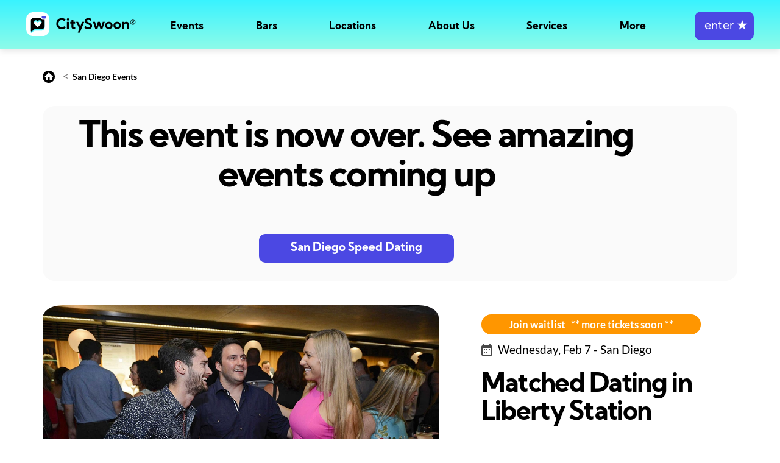

--- FILE ---
content_type: text/html;charset=UTF-8
request_url: https://cityswoon.com/speed-dating-san-diego-the-bar-at-moniker-general-4902
body_size: 9748
content:



<!DOCTYPE html>
<html lang="en">
<head>
<meta charset="UTF-8">
<meta name="viewport" content="width=device-width, initial-scale=1"/>


			<link rel="alternate" hreflang="en-us" href="https://cityswoon.com/speed-dating-event.jsp"/>
			<link rel="alternate" hreflang="en-au" href="https://cityswoon.com.au/speed-dating-event.jsp"/>
			<link rel="alternate" hreflang="en-ca" href="https://cityswoon.com/ca/speed-dating-event.jsp"/>
			<link rel="alternate" hreflang="en-gb" href="https://cityswoon.com/uk/speed-dating-event.jsp"/>
			<link rel="alternate" hreflang="x-default" href="https://cityswoon.com/speed-dating-event.jsp" />
		
 
	
<link rel="canonical" href="https://cityswoon.com/speed-dating-san-diego-the-bar-at-moniker-general-4902"/>

	 	<script>window.dataLayer = window.dataLayer || [];  
		(function(w,d,s,l,i){w[l]=w[l]||[];w[l].push({'gtm.start':
		new Date().getTime(),event:'gtm.js'});var f=d.getElementsByTagName(s)[0],
		j=d.createElement(s),dl=l!='dataLayer'?'&l='+l:'';j.async=true;j.src=
		'https://www.googletagmanager.com/gtm.js?id='+i+dl;f.parentNode.insertBefore(j,f);
		})(window,document,'script','dataLayer','GTM-K4LZ4VH');</script>
		<!-- End Google Tag Manager -->
	 




  
    <!-- Bootstrap CSS -->
    <link rel="stylesheet" href="https://cdn.cityswoon.com/css/bootstrapBitsWeUse.css" media="print" onload="this.media='all'; this.onload=null;">
	<!--custom css-->
    <link rel="stylesheet" href="https://cdn.cityswoon.com/css/styleBasics.css">
    <!--fonts link-->
    <link rel="stylesheet" href="https://cdn.cityswoon.com/css/styleFonts.css">
    <!--favicon-->
    <link rel="icon" href="https://cdn.cityswoon.com/images/favicon.ico" type="image/ico" sizes="16x16">
    <link href="https://cdnjs.cloudflare.com/ajax/libs/font-awesome/7.0.0/css/all.min.css" rel="stylesheet" media="print" onload="this.media='all'; this.onload=null;" crossorigin="anonymous" referrerpolicy="no-referrer" />















<script>
	function isEmailFilled() { 
		return !isEmpty(document.getElementById('email').value);
	}
	function trim(str) {
		return str.replace(/^\s+|\s+$/g,""); 
	}
	function isEmpty(str) {
		return (trim(str) == '');
	}
	function displayDiv(divName) {
		document.getElementById(divName).style.display='block';
	}
	function hideDiv(divName) { 
		document.getElementById(divName).style.display='none';
	}

	function loadImages() {
																		
					document.getElementById('tessing7716').src = "https://cdn.cityswoon.com/serverImages/dating/singles-event-swapping-numbers.webp";
																				
					document.getElementById('tessing7796').src = "https://cdn.cityswoon.com/serverImages/dating/singles-laughing-on-date.webp";
																				
					document.getElementById('tessing7636').src = "https://cdn.cityswoon.com/serverImages/dating/singles-events-happy-dating-couple.webp";
																				
					document.getElementById('tessing7802').src = "https://cdn.cityswoon.com/serverImages/dating/local-singles-dating-near-me.webp";
				
	}
	
	function initAjax() {
		// we only want to call this once, not periodically. 
		ajaxGeoCountry();
	}
	

	function ajaxGeoCountry() {
		var ajaxGeo;
		if (window.XMLHttpRequest) {
			ajaxGeo = new XMLHttpRequest();  // for most browsers
		} else {
			ajaxGeo = new ActiveXObject("Microsoft.XMLHTTP"); // for IE5 and IE6
		}
		// check it: /speed-dating-san-diego-the-bar-at-moniker-general-4902
		
		
		ajaxGeo.open("GET", "adminAjaxGeoCountry.jsp?callingPage=https://cityswoon.com/speed-dating-event.jsp&queryString=eventId=4902&homeOnRedirect=true", true);
		ajaxGeo.send();
	
		ajaxGeo.onreadystatechange = function() {
			// e.g. processing is finished and it's ok
			if ((ajaxGeo.readyState == 4) && (ajaxGeo.status == 200)) {
				var resp = trim(ajaxGeo.responseText);
				if (resp != '') {
					document.getElementById('diffCountryGeoContent').innerHTML=resp;
					document.getElementById('diffCountryGeoId').style.display = 'flex';
				}
			}
		};
	}


</script>

<link rel="stylesheet" href="https://cdn.cityswoon.com/css/styleEventPage.css">

<title>Speed Dating | San Diego | Singles Event 4902</title>
<meta name="description" content="CitySwoon is proud to invite you to our Matched Speed Dating at The Bar @ Moniker General - a new venue for us in Liberty Station! Come experience our fresh take on the old traditional form of speed dating!

Fill out a profile in under 5 minutes and be matched on a series of 6-8 quick-fire date rounds to THE most ..." />


<script type="application/ld+json">
{
	"@context": "https://schema.org/",
	"@type": "Event",
	"name": "Speed Dating San Diego | CitySwoon® | 33-45 years | at The Bar at Moniker General",
	"startDate": "2024-02-07T19:00-08:00",
	"endDate": "2024-02-07T21:00-08:00",
	"eventAttendanceMode": "https://schema.org/OfflineEventAttendanceMode",
	"eventStatus": "https://schema.org/EventScheduled",
	"image": "https://cdn.cityswoon.com/serverImages/dating/speed-dating-event-singles-connecting.webp",
	"description": "Speed Dating 2.0 @ Liberty Station",
	"typicalAgeRange": "33-45",
	"url": "https://CitySwoon.com/speed-dating-san-diego-the-bar-at-moniker-general-4902?utm_source=events_rich_results&utm_medium=organic&utm_campaign=event_purchase&utm_content=tickets",
		
					"location": {
						"@type": "Place",
						"name": "The Bar at Moniker General",
						"address":{
			      			"@type": "PostalAddress",
			      			"streetAddress": "2860 Sims Road",
			      			"addressLocality": "San Diego",
					    	"postalCode": "",
							"addressRegion": "California",
			      			"addressCountry": "us"
			    			}
			  			},
						
		"offers": {
		"@type": "Offer",
		"url":"https://CitySwoon.com/speed-dating-san-diego-the-bar-at-moniker-general-4902",
		"price": "39",
		"priceCurrency":"USD",
		"availability":"https://schema.org/InStock",
		"validFrom": "2023-11-07"
	}, 
	"organizer": {
        "@type": "Organization",
        "name": "CitySwoon",
        "url": "https://CitySwoon.com"
      }

}
</script>

<script type="application/ld+json">
{
  "@context": "https://schema.org",
  "@type": "BreadcrumbList",
  "itemListElement": [{
    "@type": "ListItem",
    "position": 1,
    "item": {
      "@id": "https://CitySwoon.com",
      "name": "Home",
      "image": "https://CitySwoon.com/images/coupleDating.jpg"
    }
  },{
    "@type": "ListItem",
    "position": 2,
    "item": {
      "@id": "https://CitySwoon.com/speed-dating-sandiego.jsp",
      "name": "Speed Dating San Diego",
      "image": "https://CitySwoon.com/images/singleWomanSpeedDatingOnline.jpg"
    }
  },{
    "@type": "ListItem",
    "position": 3,
    "item": {
      "@id": "https://CitySwoon.com/speed-dating-san-diego-the-bar-at-moniker-general-4902",
      "name": "Matched Dating in Liberty Station",
      "image": "https://cdn.cityswoon.com/serverImages/dating/speed-dating-event-singles-connecting.webp"
    }
  }]
}
</script> 

			<script>
				dataLayer.push({ ecommerce: null });  
				dataLayer.push({
				  event: "view_item",
				  ecommerce: {
				    currency: "USD",  
				    value: 39,
				    items: [
				      {
				        item_id: "4902",
				        item_name: "Matched Dating in Liberty Station",
				        item_category: "Event",
				        price: 39
				      }
				    ]
				  }
				});
			</script>
		



	
	

 		
	
<style>

	html, body {width: auto!important; overflow-x: hidden!important} 
	
	#diffCountryGeoContent a { color:white !important; font-weight:bold; }
	#diffCountryGeoId {height:max-content;background-color:black;opacity:0.8;width:100%;line-height:2rem;padding-top:15px;align-items:center;justify-content:center;flex-direction:column;padding-left:7px;padding-right:7px;text-align:center;}

	a.specificEvent:hover { text-decoration: none;}

	#bottomFixed { position:fixed; bottom: 0px; width: 100%; height: 120px; background: #FAFAFA; box-shadow: 0 -1px 24px rgb(40 44 53 / 10%), 0 -2px 8px rgb(40 44 53 / 10%); }
	#bottomFixed button {width:230px; height: 47px; font-size: 1.125rem; font-family: 'Kumbh Sans', sans-serif; color: #ffffff; font-weight: 700; background-color: #4B48E3; border-radius: 10px; border: 2px solid #4B48E3; transition: 0.5s; line-height: 1;}
	#bottomFixed button:hover {background: linear-gradient(0deg, rgba(0, 0, 0, 0.4), rgba(0, 0, 0, 0.4)), #4B48E3;}
	#bottomFixed button:active {background: linear-gradient(0deg, rgba(0, 0, 0, 0.7), rgba(0, 0, 0, 0.7)), #4B48E3;}
	@media(min-width:991px){
		#bottomFixed { display:none; }
	}
	
	#menuSpacer { height:80px !important; }


</style>
</head>
<body onload="initAjax(); loadImages();">

<!--These tags are closed in the footer -->
<noscript>
  <div style="background:yellow;color:black;padding:20px;text-align:center;font-weight:bold;border:1px solid #ffeeba;position:fixed;top:0;left:0;width:100%;height:100px;z-index:9999;">
    JavaScript is disabled in your browser. Please enable it to use this site properly. <a href="https://www.enable-javascript.com/" target="_blank" style="color:black;text-decoration:underline;">Learn how</a>.
  </div>
</noscript>


		<!-- Google Tag Manager (noscript) -->
		<noscript><iframe src="https://www.googletagmanager.com/ns.html?id=GTM-K4LZ4VH"
		height="0" width="0" style="display:none;visibility:hidden"></iframe></noscript>
		<!-- End Google Tag Manager (noscript) -->
	 

<main>









<link rel="stylesheet" href="https://cdn.cityswoon.com/css/menus.css">
<script src="https://cdn.cityswoon.com/js/menus.js"></script>
<header id="header">
<nav class="navbar navbar-expand-lg fixedTop colored">
	 	<div id="logoAndHamburger">
	        <div>	
	        	<a class="navbar-brand" href="./"><img class="img-fluid" src="https://cdn.cityswoon.com/images/logoRegistered.svg" alt="logo"></a>
	        </div>
	        <div id="hamburger" onclick="toggleHamburgerMenu();">
			    <span></span>
			</div>
		</div>
		<div id="mainMenu">
			<ul>
		        <li ><a href="./#topOfEvents" onclick="closeHamburgerMenu();">Events</a></li>
		        <li ><a href="singles-bars-near-me.jsp">Bars</a></li>
		        <li><a href="javascript:void(0)" onclick="toggleSublistMobile(this.nextElementSibling)">Locations</a>
		        	<div class="sublist" >
						<ul>
						<li><a href="./#topOfEvents" onclick="closeHamburgerMenu();">See All</a></li>
							
										<li><a href="speed-dating-newyork.jsp">New York</a></li>
									
										<li><a href="speed-dating-losangeles.jsp">Los Angeles</a></li>
									
										<li><a href="speed-dating-sandiego.jsp">San Diego</a></li>
									
										<li><a href="speed-dating-sanfrancisco.jsp">San Francisco</a></li>
									
										<li><a href="speed-dating-sacramento.jsp">Sacramento</a></li>
									
										<li><a href="speed-dating-sanjose.jsp">San Jose</a></li>
									
										<li><a href="speed-dating-washingtondc.jsp">Washington DC</a></li>
									
										<li><a href="speed-dating-chicago.jsp">Chicago</a></li>
									
										<li><a href="speed-dating-seattle.jsp">Seattle</a></li>
									
										<li><a href="speed-dating-philadelphia.jsp">Philadelphia</a></li>
									
										<li><a href="speed-dating-boston.jsp">Boston</a></li>
									
										<li><a href="speed-dating-miami.jsp">Miami</a></li>
									
										<li><a href="speed-dating-fortlauderdale.jsp">Fort Lauderdale</a></li>
									
										<li><a href="speed-dating-tampa.jsp">Tampa</a></li>
									
										<li><a href="speed-dating-austin.jsp">Austin</a></li>
									
										<li><a href="speed-dating-houston.jsp">Houston</a></li>
									
										<li><a href="speed-dating-dallas.jsp">Dallas</a></li>
									
										<li><a href="speed-dating-sanantonio.jsp">San Antonio</a></li>
									
										<li><a href="speed-dating-minneapolis.jsp">Minneapolis</a></li>
									
										<li><a href="speed-dating-portland.jsp">Portland</a></li>
									
										<li><a href="speed-dating-denver.jsp">Denver</a></li>
									
										<li><a href="speed-dating-phoenix.jsp">Phoenix</a></li>
									
										<li><a href="speed-dating-atlanta.jsp">Atlanta</a></li>
									
							<li style="border-top: 1px solid white;opacity:0.6 ;height:1px;margin-top:10px;margin-bottom:10px;max-width:100px;"></li>
								
										<li style="padding-bottom:18px;"><a href="https://CitySwoon.com" style="color:white;font-size:1rem; ">USA</a></li>
						    			
										<li style="padding-bottom:18px;"><a href="https://CitySwoon.com/ca" style="color:white;font-size:1rem; ">Canada</a></li>
						    			
										<li style="padding-bottom:18px;"><a href="https://CitySwoon.com/uk" style="color:white;font-size:1rem; ">UK</a></li>
						    			
										<li style="padding-bottom:18px;"><a href="https://CitySwoon.com.au" style="color:white;font-size:1rem; ">Australia</a></li>
						    		
			        	</ul>
		        	</div>
		        </li>
		        <li><a href="javascript:void(0)" onclick="toggleSublistMobile(this.nextElementSibling)">About Us</a>
		        	<div class="sublist" >
						<ul>
			        		<li><a href="aboutUs.jsp">The CitySwoon Story</a></li>  
			        		<li><a href="speed-dating-algorithm.jsp">Our Algorithm</a></li>
			        		<li><a href="media.jsp">Articles we've been featured in</a></li>
			        	</ul>
		        	</div>
		        </li>
		        <li><a href="javascript:void(0)" onclick="toggleSublistMobile(this.nextElementSibling)">Services</a>
		        	<div class="sublist" >
						<ul>
			        		<li><a href="howItWorksEvent.jsp">Real Life Events</a></li>
			        		<li><a href="virtual-speed-dating.jsp">Virtual Speed Dating</a></li>
			        		<li><a href="online-dating.jsp">Online Dating</a></li>
			        	</ul>
		        	</div>
		        </li>
		        <li><a href="javascript:void(0)" onclick="toggleSublistMobile(this.nextElementSibling)">More</a>
		        	<div class="sublist">
						<ul>
			        		<li><a href="speed-dating-tips.jsp">Speed Dating Tips</a></li>
			        		<li><a href="./#howSpeedDatingWorks" onclick="closeHamburgerMenu();">How Speed Dating Works</a></li>
			        		<li><a href="singles-near-me.jsp">Meet Local Singles</a></li>
			        		<li><a href="biggestblinddate.jsp">World Record</a></li>
			        		<li><a href="infoFAQ.jsp">FAQ</a></li>
			        		<li><a href="https://CitySwoon.com/blog">Blog</a></li>
			        	</ul>
		        	</div> 
		        </li>
		        <li>
			        <form action="sign-in.jsp" method="post">
						<button id="joinButton" class="btn btn-primary" onclick="enterButtonClicked();">&nbsp;enter&nbsp;<b>&#9733;</b></button>
					</form>
				</li>
		    </ul>
		</div>
		<div id="blackOverlay"></div>
</nav>
</header>
<div id="loadingDiv" style="display:none;">
	<div class="invisibleOverlay">
		<div class="waitingWave">
		  <div class="wave"></div>
		  <div class="wave"></div>
		  <div class="wave"></div>
		  <div class="wave"></div>
		  <div class="wave"></div>
		  <div class="wave"></div>
		  <div class="wave"></div>
		  <div class="wave"></div>
		  <div class="wave"></div>
		  <div class="wave"></div>
		</div>
	</div>
</div>	
	

<div id="menuSpacer" style="height:120px; width:100%;margin:0px; padding:0px;overflow:auto;"></div>

<div id="mainWide">
<div id="mainCentered" style="min-height: 450px;">

<div id="diffCountryGeoId" style="display:none;">
	<div id="diffCountryGeoContent" class="bold white"></div>
</div>
	
<div style="max-width: 1170px;padding:15px; margin: 0 auto;">	

	<div style="margin-top:18px;margin-bottom:37px;">
		<a href="./"><img src="https://cdn.cityswoon.com/images/home.svg" alt="home"></a> &nbsp;&nbsp;&nbsp;<&nbsp; <a href="speed-dating-sandiego.jsp" style="font-size:14px;color:black;">San Diego Events</a>
	</div>	
		
	
				<a href="speed-dating-sandiego.jsp">
				<div class="curvedLightBack eleContainerCenter" style="flex-direction: column;width:100%;margin-bottom:40px;padding-bottom:30px;padding-top:20px;">
					<div style="max-width:90%; text-align: center;">
						<div style="padding-bottom:60px; font-size: 3.5rem;font-family: kumbh sans,sans-serif;font-weight: 700;color: #000;line-height: 1.1;letter-spacing: -.04em;">
							This event is now over. See amazing events coming up
							<br/>
						</div>
					</div>
					<div style="max-width:90%; text-align:center;">	
						<button style="width:320px;">San Diego Speed Dating</button>
					</div>
				</div>
				</a>
			
	
	
	
	      		
		      		
	<div class="eleContainer" >
		
		
		<div style="flex-basis: 57%;">
			<a href="speed-dating-ticket.jsp?eventId=4902" style="border-radius:10%;background-size:cover; background-position:50% 50%;">
			<img src="https://cdn.cityswoon.com/serverImages/dating/speed-dating-event-singles-connecting.webp" onerror="this.onerror=null; this.src='https://cdn.cityswoon.com/serverImages/dating/speed-dating-sydney-group-laughing-opera-house.webp';"  alt="people speed dating" style="max-width:100%;border-radius:5%;">
			<span role="img" aria-label="Happy people dating"></span>
			</a>
		</div>
	
		
		
		<div id="topWriting">
			
	                	<a href="speed-dating-ticket.jsp?eventId=4902" class="orangeBtn spaceBottomVerySmall" href="speed-dating-ticket.jsp?eventId=4902">Join waitlist &nbsp; ** more tickets soon **</a>
					    		

		
			<div class="spaceBottomSmall black" style="font-size:1.1rem;padding-top:10px;">
				<img src="https://cdn.cityswoon.com/images/calender.svg" alt="cal"> <span style="position:relative;top:2px;padding-left:5px;">Wednesday, Feb 7 - San Diego</span>
			</div>
			<h1 class="black" style="font-size:2.5rem;padding-top:5px;">Matched Dating in Liberty Station</h1>
			<div class="black spaceBottomSmall" style="font-size:1.1rem;word-wrap: break-word;">
				Speed Dating 2.0 @ Liberty Station     
			</div>
			<ul>
				
	  						<li>Great vibe: great location</li>
  		                    <li>A series of dates, matched to you</li>
  	                        <li>Fantastic CitySwoon hosts</li>
  	                        <li>Party mingle time after the dating</li>
	  		            
			</ul>
	             
	         <img src="https://cdn.cityswoon.com/images/clock.svg" alt="clock"> <span class="black bold" style="padding-left:5px;">Duration: 2 hours</span>
	         <img src="https://cdn.cityswoon.com/images/user.svg" alt="ages" style="padding-left:20px;"> <span class="black bold" style="padding-left:5px;">Ages: 33-45</span>
			                               
		</div>
	</div>
	<div id="descriptionSection" class="eleContainer">
		
		<div class="eventDescriptionDiv">
			<h4>The Event 
			
			<a style="padding-left:50px;font-size:16px;font-weight:normal;" href="howItWorksEvent.jsp?returnToPage=speed-dating-san-diego-the-bar-at-moniker-general-4902">What to expect?</a>
		</h4> 
			<div class="spaceTopSmall">
			
				
			
				CitySwoon is proud to invite you to our Matched Speed Dating at The Bar @ Moniker General - a new venue for us in Liberty Station! Come experience our fresh take on the old traditional form of speed dating!<br/><br/>Fill out a profile in under 5 minutes and be matched on a series of 6-8 quick-fire date rounds to THE most compatible singles in the room.<br/><br/>Check-in is on your phone, with NO match cards, drink tokens, paper or pens required - just bring your phone and your great attitude! So, please ensure it's fully charged.<br/><br/>The Venue<br/><br/>We are super excited to announce a return to Liberty Station, at a brand new venue for us! Join a group of like-minded singles at The Bar at Moniker General, an approachable, yet classy experience offered to the public. Ambient enough to host a date, casual enough to hang out with friends and relaxing enough to engage in work or projects utilizing the wifi. There is plenty of room to gather with friends and do what the team encourage best; create and cultivate community. This really is a unique and vibrant spot, perfect for a night of relaxed dates.<br/><br/>The Event:<br/><br/>- You will experience a series of relaxed mini-dates selected for you each round by an intelligent algorithm live at the event.<br/>- Hosted by a friendly and professional team.<br/>- Handpicked, top bar with a welcoming atmosphere.<br/>- Connect freely with your mutual matches the next day on CitySwoon.<br/>- Opportunity to connect with the other participants you don't date on the night.<br/><br/>Why CitySwoon?<br/><br/>The success rate is higher than both online dating and traditional speed dating! But don't let the tech fool you - this is all about meeting REAL people in REAL life!<br/><br/>- Over 95% receive a mutual match<br/>- A closely-managed balance of men &amp; women - we work very hard at it!<br/>- Bigger events mean better events.<br/>- Over 8 years of experience! Many thousands of events plus hundreds of thousands of matches, relationships and marriages!<br/>- Meticulously planned events - we don't want to waste your time with cancellations, so we only list the events we're very confident will run.<br/>- Never date the same person twice - our system remembers who you've already met so you'll always have a new person to meet on each date round! (This is for real life and virtual events too). So, book into several events with confidence.<br/><br/>Find out more at the What to Expect link above.<br/><br/>Fun fact: Cityswoon still holds the Guiness World Record that launched us!<br/><br/>***If you buy a ticket for the opposite gender you BOTH save $10***<br/><br/>Other things to note.<br/><br/>- You will kindly adhere to all host and venue instructions, including all applicable health guidelines.<br/><br/>* A completed CitySwoon simple profile is required to participate. Tickets will NOT be available at the door. Tickets are limited by venue capacity and high demand.<br/><br/>**To support our venue partner, there is a 1 drink or food item minimum.<br/><br/>***A $19 day-of cancellation or no-show fee may be charged if you fail to attend the event or cancel your ticket at least 24 hours in advance.<br/><br/>****Tickets are non-refundable, and all purchases are final. To receive an event credit or ticket transfer, please contact our Customer Service team at least 7 days prior to the event date. Our Terms &amp; Conditions apply. See FAQs for details.
			</div>
		</div>
		
		
		<div class="eventDetailsDiv">
			<div>
				
			
				<h4 >Date & Location</h4>
				<div class="spaceTopSmall black" style="font-size:1.1rem;">
					<img src="https://cdn.cityswoon.com/images/calender.svg" alt="cal"> <span style="position:relative;top:2px;padding-left:5px;">Wed Feb 7 - 7 pm</span>
				</div>
				
				<div class="spaceTopSmall black" style="font-size:1.1rem;">
					<img src="https://cdn.cityswoon.com/images/addressPin.svg" alt="address"> 
					<span style="position:relative;top:2px;padding-left:5px;">
						
									The Bar at Moniker General, 2860 Sims Road, San Diego 
								
					</span>
				</div>
			</div>
		</div>
	</div>
</div>
        
          

          




                

		
			<section class="upcoming_events">
			<div class="container">
			<h3>Other Events</h3>
			<div class="row upcoming_content">
				
							<a class="specificEvent" href="speed-dating-san-diego-harland-brewing-co-bay-park-7716">
			                	<div class="col-lg-4 col-md-6">
			                        <div class="upcoming_event_box">
			                            <div class="upcoming_img">
			              					<picture>
											 	<img id="tessing7716" alt="Singles Dating Event in San Diego">
			                            	</picture>
			                                
						                                <div class="button_section">
						                                    <a class="redBtn" href="speed-dating-ticket.jsp?eventId=7716">Nearly Sold Out</a>
						                                </div>
			                                		
			                            </div>
			                            <div class="upcoming_icon">
			                                <img src="https://cdn.cityswoon.com/images/eventIconInPerson.svg" alt="">
			                            </div>
			                            
										
										<div class="upcoming_content_in">
			                                <div class="upcoming_content_top">
			                                    <h4 style="">50+ Matched Speed Dating in Bay Park &nbsp;&nbsp;&nbsp;&nbsp;&nbsp;&nbsp;&nbsp;&nbsp;&nbsp;&nbsp;&nbsp;&nbsp;&nbsp;</h4>
			                                    <p>Speed Dating 2.0 for San Diego Singles 50+</p>
			                                    <div class="date">
			                                        <a href="speed-dating-san-diego-harland-brewing-co-bay-park-7716"><img src="https://cdn.cityswoon.com/images/calender.svg" alt=""><span style="position:relative;top:2px;">Wed Feb 7 - 7 pm</span></a>
			                                    </div>
			                                </div>
			                                <div class="upcoming_content_middle">
			                                    <ul>
			                                        <li style="margin-bottom:0.7rem;"><span><img src="https://cdn.cityswoon.com/images/doller.svg" alt="">Cost: $39, Non-Members $39</span> </li>
			                                        <li><span><img src="https://cdn.cityswoon.com/images/clock.svg" alt="clock">Duration: 2 hours</span><span><img src="https://cdn.cityswoon.com/images/user.svg" alt="">Ages: 50-65</span></li>
			                                    </ul>
			                                </div>
			                                <div class="upcoming_content_bottom">
			                                    <ul class="d-flex align-items-center p-0 justify-content-between" style="margin-left:1.5rem;">
			                                        <li class="moreInfo"><a href="speed-dating-san-diego-harland-brewing-co-bay-park-7716">More info</a></li>
			                                        <li><a class="btn btn-primary" href="speed-dating-ticket.jsp?eventId=7716">Buy Tickets</a></li>
			                                    </ul>
			                                </div>
			                            </div>
			                        </div>
			                    </div>
		                    </a>
    					
							<a class="specificEvent" href="speed-dating-san-diego-vinya-7796">
			                	<div class="col-lg-4 col-md-6">
			                        <div class="upcoming_event_box">
			                            <div class="upcoming_img">
			              					<picture>
											 	<img id="tessing7796" alt="Singles Dating Event in San Diego">
			                            	</picture>
			                                
						                                <div class="button_section">
						                                    <a class="redBtn" href="speed-dating-ticket.jsp?eventId=7796">Nearly Sold Out</a>
						                                </div>
			                                		
			                            </div>
			                            <div class="upcoming_icon">
			                                <img src="https://cdn.cityswoon.com/images/eventIconInPerson.svg" alt="">
			                            </div>
			                            
										
										<div class="upcoming_content_in">
			                                <div class="upcoming_content_top">
			                                    <h4 style="">Find your Valentine Speed Dating Clairemont &nbsp;&nbsp;&nbsp;&nbsp;&nbsp;&nbsp;</h4>
			                                    <p>Speed Dating 2.0 returns to Vinya the week before Valentine's Day!</p>
			                                    <div class="date">
			                                        <a href="speed-dating-san-diego-vinya-7796"><img src="https://cdn.cityswoon.com/images/calender.svg" alt=""><span style="position:relative;top:2px;">Wed Feb 7 - 7 pm</span></a>
			                                    </div>
			                                </div>
			                                <div class="upcoming_content_middle">
			                                    <ul>
			                                        <li style="margin-bottom:0.7rem;"><span><img src="https://cdn.cityswoon.com/images/doller.svg" alt="">Cost: $39, Non-Members $39</span> </li>
			                                        <li><span><img src="https://cdn.cityswoon.com/images/clock.svg" alt="clock">Duration: 2 hours</span><span><img src="https://cdn.cityswoon.com/images/user.svg" alt="">Ages: 55-69</span></li>
			                                    </ul>
			                                </div>
			                                <div class="upcoming_content_bottom">
			                                    <ul class="d-flex align-items-center p-0 justify-content-between" style="margin-left:1.5rem;">
			                                        <li class="moreInfo"><a href="speed-dating-san-diego-vinya-7796">More info</a></li>
			                                        <li><a class="btn btn-primary" href="speed-dating-ticket.jsp?eventId=7796">Buy Tickets</a></li>
			                                    </ul>
			                                </div>
			                            </div>
			                        </div>
			                    </div>
		                    </a>
    					
							<a class="specificEvent" href="speed-dating-san-diego-the-lot-7636">
			                	<div class="col-lg-4 col-md-6">
			                        <div class="upcoming_event_box">
			                            <div class="upcoming_img">
			              					<picture>
											 	<img id="tessing7636" alt="Singles Dating Event in San Diego">
			                            	</picture>
			                                
			                            </div>
			                            <div class="upcoming_icon">
			                                <img src="https://cdn.cityswoon.com/images/eventIconInPerson.svg" alt="">
			                            </div>
			                            
										
										<div class="upcoming_content_in">
			                                <div class="upcoming_content_top">
			                                    <h4 style="">Valentine's Day Speed Dating in La Jolla &nbsp;&nbsp;&nbsp;&nbsp;&nbsp;&nbsp;&nbsp;&nbsp;&nbsp;</h4>
			                                    <p>Matched Speed Dating on Valentine's Day in La Jolla!</p>
			                                    <div class="date">
			                                        <a href="speed-dating-san-diego-the-lot-7636"><img src="https://cdn.cityswoon.com/images/calender.svg" alt=""><span style="position:relative;top:2px;">Wed Feb 7 - 7 pm</span></a>
			                                    </div>
			                                </div>
			                                <div class="upcoming_content_middle">
			                                    <ul>
			                                        <li style="margin-bottom:0.7rem;"><span><img src="https://cdn.cityswoon.com/images/doller.svg" alt="">Cost: $44, Non-Members $44</span> </li>
			                                        <li><span><img src="https://cdn.cityswoon.com/images/clock.svg" alt="clock">Duration: 2 hours</span><span><img src="https://cdn.cityswoon.com/images/user.svg" alt="">Ages: 29-49</span></li>
			                                    </ul>
			                                </div>
			                                <div class="upcoming_content_bottom">
			                                    <ul class="d-flex align-items-center p-0 justify-content-between" style="margin-left:1.5rem;">
			                                        <li class="moreInfo"><a href="speed-dating-san-diego-the-lot-7636">More info</a></li>
			                                        <li><a class="btn btn-primary" href="speed-dating-ticket.jsp?eventId=7636">Buy Tickets</a></li>
			                                    </ul>
			                                </div>
			                            </div>
			                        </div>
			                    </div>
		                    </a>
    					
							<a class="specificEvent" href="speed-dating-san-diego-societe-brewing-7802">
			                	<div class="col-lg-4 col-md-6">
			                        <div class="upcoming_event_box">
			                            <div class="upcoming_img">
			              					<picture>
											 	<img id="tessing7802" alt="Singles Dating Event in San Diego">
			                            	</picture>
			                                
			                            </div>
			                            <div class="upcoming_icon">
			                                <img src="https://cdn.cityswoon.com/images/eventIconInPerson.svg" alt="">
			                            </div>
			                            
										
										<div class="upcoming_content_in">
			                                <div class="upcoming_content_top">
			                                    <h4 style="">Post-Valentines Speed Dating in Kearny Mesa &nbsp;&nbsp;&nbsp;&nbsp;&nbsp;&nbsp;</h4>
			                                    <p>Speed Dating 2.0 @ Societe Brewing in Kearny Mesa!</p>
			                                    <div class="date">
			                                        <a href="speed-dating-san-diego-societe-brewing-7802"><img src="https://cdn.cityswoon.com/images/calender.svg" alt=""><span style="position:relative;top:2px;">Wed Feb 7 - 7 pm</span></a>
			                                    </div>
			                                </div>
			                                <div class="upcoming_content_middle">
			                                    <ul>
			                                        <li style="margin-bottom:0.7rem;"><span><img src="https://cdn.cityswoon.com/images/doller.svg" alt="">Cost: $39, Non-Members $39</span> </li>
			                                        <li><span><img src="https://cdn.cityswoon.com/images/clock.svg" alt="clock">Duration: 2 hours</span><span><img src="https://cdn.cityswoon.com/images/user.svg" alt="">Ages: 38-52</span></li>
			                                    </ul>
			                                </div>
			                                <div class="upcoming_content_bottom">
			                                    <ul class="d-flex align-items-center p-0 justify-content-between" style="margin-left:1.5rem;">
			                                        <li class="moreInfo"><a href="speed-dating-san-diego-societe-brewing-7802">More info</a></li>
			                                        <li><a class="btn btn-primary" href="speed-dating-ticket.jsp?eventId=7802">Buy Tickets</a></li>
			                                    </ul>
			                                </div>
			                            </div>
			                        </div>
			                    </div>
		                    </a>
    					
			</div>
			<div class="eleContainerCenter">
	        	<a href="speed-dating-sandiego.jsp" class="loadMoreButton" id="loadMoreButton">See More Events</a>
	        </div>
		</div>
		</section>        
        
        	    
        <div style="position:relative; top:40px; padding-bottom: 70px;">
        <section id="logoSection" class="logo_section">
    <div class="container">
        <div class="row">
            <div class="col-md-12">
                <div class="logo_section_inner">
                    <ul>
	                    
				                        <li><a href="#"><img src="https://cdn.cityswoon.com/images/speedDatingFinancialReview.svg" alt="Speed Dating Events - Financial Review" style="width:119.82px;height:45.5px"></a></li>
				                        <li><a href="#"><img src="https://cdn.cityswoon.com/images/speedDatingTimeout.svg" alt="Speed Dating Events - Timeout" style="width:auto;height:33px"></a></li>
				                        <li><a href="#"><img src="https://cdn.cityswoon.com/images/speedDatingCosmopolitan.svg" alt="Singles Parties with CitySwoon featured in Cosmopolitan" style="width:auto;height:20.96px"></a></li>
				                        <li><a href="#"><img src="https://cdn.cityswoon.com/images/speedDatingCBS.svg" alt="Virtual Speed Dating - CBS" style="width:auto;height:32px;"></a></li>
		    	                        <li><a href="#"><img src="https://cdn.cityswoon.com/images/speedDatingDatingAdvice.svg" style="height:40px; width:auto" alt="Single Speed Dating Feature" ></a></li>
				                    	<li><a href="#"><img src="images/speedDatingGuinnessRecordCenter.webp" alt="Speed Dating Record Breaking" style="height:43px; width: auto;"></a></li>
				                        <li><a href="#"><img id="lastLogo" style="width:78px;height:42.44px"></a></li>
			                		
                    </ul>
                </div>
            </div>
        </div>
    </div>
</section>
<script>
	var lastLogoLoaded = false;
	if (window.innerWidth > 990) {
		loadLastLogo();
	}
	function loadLastLogo() {
		if (!lastLogoLoaded) {
			lastLogoLoaded = true
	    	
	    	document.getElementById('lastLogo').src="https://cdn.cityswoon.com/images/speedDatingSunrise.svg";
		}
	}
	
				loadLastLogo();
			
</script>

        </div>
      

</div>
</div>




			<a href="speed-dating-sandiego.jsp" class="funky">
				<div id="bottomFixed" class="eleContainerCenter">
					<div class="eleContainerCol" style="justify-content: center;">
						<div style="align-self: center;"><button class="ticketButton spaceTopSmall" style="width:300px;">Speed Dating San Diego</button></div>
					</div>
				</div>
			</a>
		





 
 
<!--footer section-->
<footer>
    <div class="container">
        <div class="row">
            
            
            <div class="col-md-12">
                <div class="signup">
                    <div class="row align-items-center">
                        <div class="col-md-8">
                            <div class="signup_right">
                                <h3 class="mb-0 text-white">Be part of it.<a class="text-white" href="sign-in.jsp"><span></span></a></h3>
                            </div>
                        </div>
                        <div class="col-md-4">
                            <form action="sign-in.jsp" method="post"><button class="btn btn-secondary ml-auto d-lg-block d-md-block">Join CitySwoon</button></form>	
                        </div>
                    </div>
                </div>
            </div>
            
                        <div class="col-lg-3 col-md-12" style="padding-left:0px;">
                <div class="footer-logo">
		        	
		                		<img src="https://cdn.cityswoon.com/images/footerLogo1.svg" alt="logo">
		                	
		        </div>
            </div>
            <div class="col-lg-2 col-md-4 col-4 ">
                <div class="footer_links">
                    <h5>Pages</h5>
                    <ul>
                        <li><a href="./">Home</a></li>
                        <li><a href="./#topOfEvents">Events</a></li>
                        <li><a href="sign-in.jsp">Online</a></li>
                        <li><a href="media.jsp">Media</a></li>
                        <li><a href="biggestblinddate.jsp">Guinness</a></li>
                        <li><a rel="nofollow" href="infoTermsAndConditions.jsp">T&amp;C</a></li>
                    	<li><a href="contact.jsp">Contact</a></li>
                        <li><a href="infoPrivacyPolicy.jsp">Privacy</a></li>
                       	<li><a href="infoFAQ.jsp">FAQ</a></li>
                        <li><a href="pricing.jsp">Pricing</a></li>
                        <li><a href="https://CitySwoon.com/blog">Blog</a></li>
                    </ul>
                </div>
            </div>
            <div class="col-lg-2 col-md-4 col-4">
                <div class="footer_links">
                    <h5>Cities</h5>
                    <ul>
	                    
									<li><a href="speed-dating-newyork.jsp">New York</a></li>
					            
									<li><a href="speed-dating-losangeles.jsp">Los Angeles</a></li>
					            
									<li><a href="speed-dating-sandiego.jsp">San Diego</a></li>
					            
									<li><a href="speed-dating-sanfrancisco.jsp">San Francisco</a></li>
					            
									<li><a href="speed-dating-sacramento.jsp">Sacramento</a></li>
					            
									<li><a href="speed-dating-sanjose.jsp">San Jose</a></li>
					            
									<li><a href="speed-dating-washingtondc.jsp">Washington DC</a></li>
					            
									<li><a href="speed-dating-chicago.jsp">Chicago</a></li>
					            
									<li><a href="speed-dating-seattle.jsp">Seattle</a></li>
					            
									<li><a href="speed-dating-philadelphia.jsp">Philadelphia</a></li>
					            
									<li><a href="speed-dating-boston.jsp">Boston</a></li>
					            
									<li><a href="speed-dating-miami.jsp">Miami</a></li>
					            
									<li><a href="speed-dating-fortlauderdale.jsp">Fort Lauderdale</a></li>
					            
									<li><a href="speed-dating-tampa.jsp">Tampa</a></li>
					            
									<li><a href="speed-dating-austin.jsp">Austin</a></li>
					            
									<li><a href="speed-dating-houston.jsp">Houston</a></li>
					            
									<li><a href="speed-dating-dallas.jsp">Dallas</a></li>
					            
									<li><a href="speed-dating-sanantonio.jsp">San Antonio</a></li>
					            
									<li><a href="speed-dating-minneapolis.jsp">Minneapolis</a></li>
					            
									<li><a href="speed-dating-portland.jsp">Portland</a></li>
					            
									<li><a href="speed-dating-denver.jsp">Denver</a></li>
					            
									<li><a href="speed-dating-phoenix.jsp">Phoenix</a></li>
					            
									<li><a href="speed-dating-atlanta.jsp">Atlanta</a></li>
					            	
                    </ul>
                </div>
            </div>
            <div class="col-lg-2 col-md-4 col-4">
                <div class="footer_links hideLastLineMobile">
                    <h5>Global</h5>
                    <ul>
                    		
                    				<li><a href="https://CitySwoon.com">USA</a></li>
                        			
                    				<li><a href="https://CitySwoon.com/ca">Canada</a></li>
                        			
                    				<li><a href="https://CitySwoon.com/uk">UK</a></li>
                        			
                    				<li><a href="https://CitySwoon.com.au">Australia</a></li>
                        		
                    </ul>
                </div>
            </div>
            <div class="col-lg-3 col-md-4 col-6">
                <div class="footer_address">
                    <h5>CitySwoon</h5>
                    <ul class="d-flex">
                    	<li><a target="_blank" href="https://www.facebook.com/CitySwoon/" onclick="window.open('https://www.facebook.com/CitySwoon/');return false;"><i class="fa-brands fa-square-facebook"></i></a></li>
			            <li><a target="_blank" href="https://twitter.com/cityswoon" onclick="window.open('https://twitter.com/cityswoon');return false;"><i class="fa-brands fa-x-twitter"></i></a></li>
			            <li><a target="_blank" href="https://www.instagram.com/cityswoon/" onclick="window.open('https://www.instagram.com/cityswoon/');return false;"><i class="fa-brands fa-instagram"></i></a></li>
			            <li><a target="_blank" href="https://www.youtube.com/channel/UCYZ77p48UWJloDs3BwtP_IA" onclick="window.open('https://www.youtube.com/channel/UCYZ77p48UWJloDs3BwtP_IA');return false;"><i class="fa-brands fa-youtube"></i></a></li>
		          </ul>
                </div>
            </div>
        </div>
        
          <div style="color:#a9a9a9;margin-top:60px;width:100%;">© 2024 Cityswoon, Inc. All rights reserved. Protected by U.S. Patent No. 11,430,074.</div>
    </div>
</footer>


    </main>
    <!--main class-->

    <!--js-->
    <script src="https://cdn.cityswoon.com/js/jquery.js" defer></script>
    <script src="https://cdn.cityswoon.com/js/bootstrap.min.js" defer></script> 
    	
    <!--js-->
    
</body>
</html>


--- FILE ---
content_type: text/css
request_url: https://cdn.cityswoon.com/css/styleHeaderFooter.css
body_size: 1417
content:
html{-webkit-font-smoothing:antialiased}body{font-size:1rem;font-family:lato,sans-serif;font-weight:400;color:#716f6f;-webkit-font-smoothing:antialiased;line-height:1.4}h1{font-size:3.5rem;font-family:kumbh sans,sans-serif;font-weight:700;color:#000;line-height:1.1;letter-spacing:-.04em}h3{font-size:2.125rem;font-family:kumbh sans,sans-serif;font-weight:700;color:#000;line-height:1.2}h4{font-size:1.375rem;font-family:kumbh sans,sans-serif;font-weight:700;color:#000;line-height:1.3}header a{color:#000}ul li{list-style:none}@media(min-width:1200px){.container{max-width:1170px}}:root{font-size:17px}@media(max-width:1200px){:root{font-size:18px}}header nav{padding:0 2.5rem!important;transition:.6s ease}header nav.colored{padding:0 2.5rem!important;background:linear-gradient(180deg,#39F3FF 0%,#B4FFDF 146.23%);box-shadow:0 4px 10px rgba(0,0,0,.1);transition:.6s ease}header nav a{padding:0!important}header nav form button.btn.btn-primary{font-size:1.125rem;padding:1.094rem 1.5625rem;font-family:kumbh sans,sans-serif;color:#fff;font-weight:700;background-color:#4b48e3;border-radius:10px;border:2px solid #4b48e3;transition:.5s;line-height:1}header nav form button.btn.btn-primary:hover,header nav form button.btn.btn-primary:focus,header nav form button.btn.btn-primary:active{border:2px solid #4b48e3;background-color:#fff!important;color:#4b48e3!important;box-shadow:none!important}header nav{display:flex;justify-content:space-between;align-items:center;height:80px}header .menuIcons{display:flex;align-items:center}header .menuIcons a{margin:3.47rem 20px}header .menuIcons a img{transition:filter .2s ease-in-out;max-height:48px}header .menuIcons a:hover img{filter:invert(10%)sepia(100%)saturate(5e3%)hue-rotate(300deg)brightness(100%)}header .menuIcons button.btn.btn-primary{margin-left:20px;font-weight:400;width:auto;font-size:1.5rem;padding:9px;padding-bottom:7px}<%-- match the margin of the icons above --%>header #logoOnHeader{display:flex;align-items:center}@media(max-width:500px){header #logoOnHeader{display:none}header .menuIcons{justify-content:space-between;width:100%}header .menuIcons a{margin:3.47rem 10px}header .menuIcons button.btn.btn-primary{margin-left:10px}<%-- match the margin of the icons above --%>} .navbar .dropdown-menu {width: 100%; left: 0; right: 0; top: 96%; display: block; visibility: hidden; opacity: 0; transition: visibility 0s,opacity 0.3s linear; } .navbar .dropdown.show .dropdown-menu{ display:block; visibility: visible; opacity: 1; transition: visibility 0s,opacity 0.3s linear;border: 0px; } .navbar .dropdown-menu {background-color: #000000; opacity: 0.9 !important; border-radius: 0px; } .dropdown,.dropup{ position: static;} .dropdown-menu{padding: 3.125rem 0 2.8125rem 0;} .dropdown-menu ul li{padding: 0px; padding-bottom: 1rem; transition: 0s;} .dropdown-menu ul li a{font-family: inherit; font-weight: 400; color: #ffffff; } .dropdown-menu ul li a:hover{opacity: 0.3;} .dropdown-menu a:before,.dropdown-menu a:after{display: none;} .dropdown-menu a:hover{color: #ffffff; text-decoration: none;} .dropdown-menu a{color: #ffffff;} @media(max-width:991px){ header nav{padding:1rem!important;background:0 0}.position nav{background:linear-gradient(180deg,#39F3FF 0%,#B4FFDF 146.23%)}header nav.colored{padding:1rem!important}header nav ul li{padding:0;padding-bottom:2.1875rem}header nav ul li a{font-size:1.25rem}.navbar .dropdown-menu{height:0;padding:0;overflow:hidden;border:0}.navbar .dropdown-menu.show{height:auto;padding:0;overflow:hidden;margin-top:15px}.navbar .dropdown-menu .container{max-width:100%;padding:1.5625rem}header nav ul li a:before,header nav ul li a:after{display:none}.position{position:fixed}header nav form button.btn.btn-primary{position:static;bottom:5%;width:300px;left:0;right:0;margin:0 auto;display:block}.navbar-nav{padding-bottom:65px}}footer{background:#535353;padding-top:9.375rem;padding-bottom:3.125rem;position:relative;margin-top:200px}footer ul{padding-left:0;margin-bottom:0}footer ul li a{color:#a9a9a9;transition:.4s}footer ul li a:hover{color:#a9a9a9;text-decoration:underline}footer h5{color:#a9a9a9;margin-bottom:1rem;font-weight:700;font-size:1rem}.footer_links{position:relative}.footer_links:after{content:'';position:absolute;width:1px;height:155px;background:#fff;opacity:.2;right:15px;top:0}.footer_address p{color:#a9a9a9}.footer_address ul li{padding:0 5px}.footer_address ul li a i{transition:.4s}.footer_address ul li a:hover i{color:#fff}@media(max-width:991px){.footer-logo{margin-bottom:3.125rem;margin-top:1rem}.footer_links{margin-bottom:2.25rem}.footer_links:after{height:140px}}@media(max-width:767px){.footer_links:after{right:5px}footer{margin-top:200px;padding-right:18px;padding-left:18px}}@media(max-width:480px){.footer_links:after{right:-10px}}::-webkit-scrollbar{width:5px;background:0 0;height:5px}::-webkit-scrollbar-track{background-color:initial;border-radius:9999px}::-webkit-scrollbar-thumb{-webkit-border-radius:10px;border-radius:10px;--tw-border-opacity:1;background-color:rgba(217,217,227,.8);border-radius:9999px;border-width:1px}::-webkit-scrollbar-thumb:hover{--tw-bg-opacity:1;background-color:#ececf1}@media(min-width:992px){.firstDropDown{padding-left:80px!important}}.fixedTop{position:fixed;top:0;width:100vw;z-index:1030}.first{order:1}.second{order:2}@media(max-width:991px){.firstMob{order:1}.secondMob{order:2}.thirdMob{order:3}.fourthMob{order:4}.hideOnMob{display:none}}.displayUnder650{display:none}.hideUnder650{display:block}@media(max-width:650px){.displayUnder650{display:block}.hideUnder650{display:none}}

--- FILE ---
content_type: image/svg+xml
request_url: https://cdn.cityswoon.com/images/user.svg
body_size: 414
content:
<svg width="18" height="12" viewBox="0 0 18 12" fill="none" xmlns="http://www.w3.org/2000/svg">
<path fill-rule="evenodd" clip-rule="evenodd" d="M6.00138 0.75C4.7584 0.75 3.75076 1.75736 3.75076 3C3.75076 4.24264 4.7584 5.25 6.00138 5.25C7.24436 5.25 8.252 4.24264 8.252 3C8.252 1.75736 7.24436 0.75 6.00138 0.75ZM14.2537 3C14.2537 4.24264 13.2461 5.25 12.0031 5.25C10.7601 5.25 9.75247 4.24264 9.75247 3C9.75247 1.75736 10.7601 0.75 12.0031 0.75C13.2461 0.75 14.2537 1.75736 14.2537 3ZM17.172 10.1625L16.0917 7.995C15.7112 7.23305 14.933 6.75116 14.0812 6.75H11.0803C11.2176 6.92854 11.3382 7.11935 11.4404 7.32L12.5282 9.495C12.7974 10.0426 12.8326 10.676 12.6258 11.25H16.5043C16.7643 11.2492 17.0054 11.1139 17.1414 10.8923C17.2774 10.6708 17.289 10.3946 17.172 10.1625ZM8.07194 6.75C8.9265 6.74832 9.70829 7.23063 10.09 7.995L11.1703 10.1625C11.2873 10.3946 11.2757 10.6708 11.1397 10.8923C11.0037 11.1139 10.7626 11.2492 10.5026 11.25H1.50013C1.24012 11.2492 0.99905 11.1139 0.863031 10.8923C0.727012 10.6708 0.715441 10.3946 0.83245 10.1625L1.91275 7.995C2.29445 7.23063 3.07624 6.74832 3.9308 6.75H8.07194Z" fill="#484848"/>
</svg>


--- FILE ---
content_type: image/svg+xml
request_url: https://cdn.cityswoon.com/images/speedDatingCBS.svg
body_size: 2713
content:
<?xml version="1.0" encoding="UTF-8" standalone="no"?>
<!DOCTYPE svg PUBLIC "-//W3C//DTD SVG 1.1//EN" "http://www.w3.org/Graphics/SVG/1.1/DTD/svg11.dtd">
<svg version="1.1" id="Layer_1" xmlns="http://www.w3.org/2000/svg" xmlns:xlink="http://www.w3.org/1999/xlink" x="0px" y="0px" width="156px" height="47px" viewBox="0 0 156 47" enable-background="new 0 0 156 47" xml:space="preserve">  <image id="image0" width="156" height="47" x="0" y="0"
    href="[data-uri]
AAB6JgAAgIQAAPoAAACA6AAAdTAAAOpgAAA6mAAAF3CculE8AAAAAmJLR0QA/4ePzL8AAAAHdElN
RQfmAw4JFCy4Ed/lAAAIr0lEQVRo3u2ba3BWxRnHf28CxkhDAg0kQLgrAiKT2oqDQAbEhpuRtlCk
FYtgtQwM4GihN5xWOpZYrLVVVMAKVsugFIJiDCKtZiJFBYw2AU1AE0lCFQhETDAhJNsPOe95z57d
856bI522z37J+1z+++z/3Haf3UTwIomMYwLZDKQHXYAW6jlKOSXs5jNPCP+DMo4CGhEOrY09fP9C
p/ifJ3lUOVJmbY3cFbKnFC4lm2yGkUmnCzzqJHqQSVr8PCKOlkFsJdtHd6f4Hrt8JzmCmYxlEJkk
G5p2TvExFbzGNo5pIjpzF+k0xUWNIGjmBB9SSoPnXPpzMxMYSHe6EOEcjTRwlFJ28SrtXkGWerrT
7O1JH5QlcCcfueAdYIYS14XTPjI6Txn3kOKazWj2xUFpYgtXexnUXwLRJhC8w1c80baQFo+INUyU
IpM5GSCv++LkEuE5TxhljI4/qJcC0yYQVJPhQloWpT4xN4QmTlBKV202abzvA+WvdHEa1guhaBMI
jjik2CGTaA+AWUlmSOIEFSQp2VzEez5R2pilG9bDoWkTCF5zpG1OCNRvhCROsFnJ56kAKPeow7rN
NegM1XxIvavfQ1rapoe6HFeGJk6QI+UzLgDCdnVY/WhycD7On5hOBokk0Y00LiaRVHJ4gCOOHUxW
8EfGTehf7GcfNY72q0I/qgLBM1JGz2o8GtnBQzzI0/xTY22gl0rcJo1jC2u5xrBfx+95mTIOUcw6
ZhkTxMv5Ncc1kaUK/gGHwexlLoNNr758h82Kz42mXSUunwhDLW0IwxjDfO0Eo84yrc3grGJfTYIl
417M503JfqtKW44C0kq+8Q1J4g/aIe8w+V+gIW+RhL9ci1DPVO1D3YcCi9fdFotK3J04yW80PQ4w
rVMV2++0KGPNS7BJZy60gRSQalimcS7OzR9bbK22WSos6Bl8pol9nc44S67x6nhE0qrExVvulSh9
XmHaFii24Y44MxG00kM1DLfda7EZ+2LX98ajpu+V1EqWmaZllSauBDdJ5wx7bTp/xP1U6XWYaVtm
s7TTLw7SCMbr1PkWgCqyTP08V9o63gxRibDLon/e0CZSrcQc110/RTKV6bQ/4hbZfJvp6Uic0M/Q
4kuZGfyW5fEZ7nmy+m0L1gZT20AaADM0Ebf4TzIAcY/bfK2fLPVRrbW8AT3JpWbou1Ix5XmPtAnK
JbxnTP0N2vQFbwekzR9xWcqb9ZcWa552JPmuS0aL/MAIqiPdoh3rmTaB4A4JcaeZBqCZGCz9Aolz
wrqeT2yen0rjy+K8w1jeZDFD46fRcX99zfg1g5MW23xfA5rDOsuvmygnC8gG0hiheP8tMHGqTKXV
cpcIIJn+5GimqndL46ul0DI/tMooRgGfsJNC/k69c9cvIhAst2kP+7rjPre8dgFyEQgqsX+xo9qg
EnzlcK+CNd5TXAlzzDKrTfYjeMOm6+e7ijHRhvBHBGfQrQgLv3TiqvSTCR7xGN/Gal2l8RiCMTbd
tb6Tm2dD6MZ5BDBZ8dxAcAlG3P2OeFt9oNweC+tYmfWkiT1Kgn7lEtvv0xQBaDY9WkMQF0yW0+bw
EZnBSs8o69giK2oRXGdzGu37qt5qQ8hAIIDrFc/nQlAQpjpSSjct5mBzFuDepNz3IThgA+vr+x1n
p/4xBA3ANYrnGwSXcGWl47qyEAADyNdWedT2E4huD+7gBuDnrJKgKrnMx4A+pz8nLL+n8BJQwVAG
UGXzbaQ/pwITV8NXJc1B3rEV66NTkiGa+L1cGwc9mzym8/W4GZxmIJ92/PmgwaW8i/OEr2tZLMWm
UYdAUAQkaq7kjQQVP2WlVJZqKjtzXfvozjQei3NnL4g63mIoaqVrOcYXcbdLXb9saFdJv2LtiS+Q
uPinCC5XypWve+7ram2NWFAQdYitVd+W9va3e6ZNXqs+beo71qorNRFDPKUenjhd7wN89NdbU0J/
N2aOVUf2WKgLVh1Za2qj1ZFRmoiNXxpxk5S+v+mrx3Tl7MBHMeP9FvX7lkrZfE+0PWDpxrov+4Kp
LdFE3eYh6TkU2M63+CduotLzLKmHh12zsG8i1sZMV0iGs+SalqWutK01fQfzgWT5rssFmOKScMd2
5daQxKm7HbMtGbcgeNV4MpxkvS3+iNVYZDM+xUWGJY/WOLQtMxFW2CyHpc71h1oWOSabZDnR8WwI
4rpyVOl1mmGL7eM3x76UGrGXO6R56AQFvpFlxmOSzBrtsIvoa0TfpElvidT5JC2C4B/m9mNMUlhh
O8wYo87PdARyNXkJs9b2oqSt5ofazSO1DLtePh+3xbK5EpXTPM5Goww0hekMoxeJnKCS3WzmHNCL
2SxmoBJZbuy8x2QNCx2GV842KmkAUuhNDtM069s/G/MvdQJczE5l/6KdTvRmDH20vXVktpofK7az
bKWYKo7RSCcyyGaxZV8sKjPl18cgx6NXFfyW8cZgEkg0/LP5hW271tryNCk7e3tpKwziwiy5BNG6
472B46ulTWsAFrqEtFLNft6iUrMHLrdH0Umax6OxulZnzPzCEnfMqKu9EhhhiW5o60MlFW3Oi/h0
n3XlaDtkfvfCEhf7kq8JFF/kNLTdoWmrtRXRZUlQzgy4t+2W+HDEzZZyyeWUz/iDznXKCMWhaDvh
YUFzh+P+ktra+ZEUG5y4w4xUMknkPh+5vKI5mijJjsC0fRD3botJKk96wttEd1vkJR5O56ntEDc7
5tKVVR7uvLO2DVAH+VUg2rZ5Ii2W8M8sa2R7e4+VtmlH9I6rQdDk0s7SSD1V7GczSzwt6iey0bbu
ibYW9qrLQ+f/c8hmm2Z25iwtzJVm+F6lBzlkM4h0LqadJk5STRl7+NjBP0IqCQgX1AjtNNPsO5ue
XMVl9KEbnWmlgRrK2efyXxUamefxsWgj35zd/V8M+RbFtMUh7SBL3V6Z/40S8eSVwmTGM5JMUkkG
WjjDSSoooZC6Cz2ECyP/BiNcBfSvMxY5AAAAJXRFWHRkYXRlOmNyZWF0ZQAyMDIyLTAzLTE0VDA2
OjIwOjQ0KzAzOjAwSDRNBAAAACV0RVh0ZGF0ZTptb2RpZnkAMjAyMi0wMy0xNFQwNjoyMDo0NCsw
MzowMDlp9bgAAAAASUVORK5CYII=" />
</svg>
